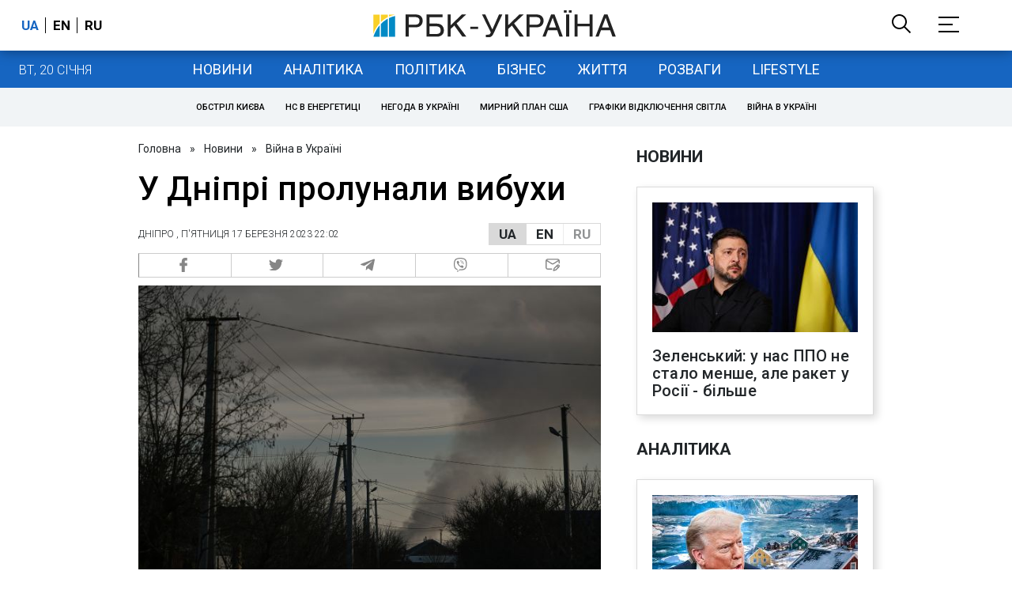

--- FILE ---
content_type: text/html; charset=UTF-8
request_url: https://www.ukr.net/news/details/russianaggression/96333271.html
body_size: 2696
content:
<!DOCTYPE html>
<html lang="uk" prefix="og: //ogp.me/ns# article: //ogp.me/ns/article#">
<head>
    <script>
        (function () {
            "use strict";

            var r = window.location;
            var l = "https://pla.fwdcdn.com/api/event";

            function c(t, e) {
                if (t) console.warn("Ignoring Event: " + t);
                if (e && e.callback) e.callback();
            }

            function t(eventName, options) {
                options = options || {};
                var u = options.u, ref = options.ref, meta = options.meta, props = options.props, callback = options.callback;

                if (typeof u !== "undefined" && typeof ref !== "undefined" && ref === u) return;
                if (typeof ref !== "undefined" && ref === r.href) return;

                if (/^localhost$|^127(\.[0-9]+){0,2}\.[0-9]+$|^\[::1?\]$/.test(r.hostname) || r.protocol === "file:") {
                    return c("localhost", callback);
                }

                if (window._phantom || window.__nightmare || (window.navigator && window.navigator.webdriver) || window.Cypress) {
                    return c(null, callback);
                }

                try {
                    if (window.localStorage && window.localStorage.plausible_ignore === "true") {
                        return c("localStorage flag", callback);
                    }
                } catch (e) {}

                var data = {
                    n: eventName,
                    u: u || r.href,
                    d: r.hostname,
                    r: typeof ref !== "undefined" ? ref : (document.referrer || null),
                    m: meta ? JSON.stringify(meta) : undefined,
                    p: props ? JSON.stringify(props) : undefined
                };

                var xhr = new XMLHttpRequest();
                xhr.open("POST", l, true);
                xhr.setRequestHeader("Content-Type", "text/plain");
                xhr.onreadystatechange = function () {
                    if (xhr.readyState === 4 && callback) {
                        callback();
                    }
                };
                xhr.send(JSON.stringify(data));
            }

            var e = (window.plausible && window.plausible.q) || [];
            window.plausible = t;

            for (var i = 0; i < e.length; i++) {
                t.apply(this, e[i]);
            }

            var n;
            function p() {
                if (n !== r.pathname) {
                    n = r.pathname;
                    t("pageview");
                }
            }

            p();
        })();
        fetch('/_events/redirect'+location.pathname+'?enews=96333271&position=1&lang=ua&platform=desktop&referrer='+encodeURIComponent(document.referrer));
    </script>
    <!-- Google Tag Manager -->
    <script>(function(w,d,s,l,i){w[l]=w[l]||[];w[l].push({'gtm.start':new Date().getTime(),event:'gtm.js'});var f=d.getElementsByTagName(s)[0],j=d.createElement(s),dl=l!='dataLayer'?'&l='+l:'';j.async=true;j.src='https://www.googletagmanager.com/gtm.js?id='+i+dl;f.parentNode.insertBefore(j,f);})(window,document,'script','dataLayer','GTM-KQCXMKT');</script>
    <!-- End Google Tag Manager -->
    <script>window.dataLayer = window.dataLayer || [];</script>
<meta charset="UTF-8"/>
<meta name="viewport" content="width=device-width"/>
<meta property="og:type" content="article"/>
<meta property="og:site_name" content="UKR.NET"/>
<meta property="og:url" content="https://www.ukr.net/news/details/russianaggression/96333271.html"/>
<meta property="og:title" content="У Дніпрі пролунали вибухи"/>
<meta property="og:description" content="Ввечері п&#039;ятниці, 17 березня, у Дніпрі під час повітряної тривоги пролунала низка вибухів. Про це повідомляє РБК-Україна з посиланням на місцеві"/>
<meta property="og:image" content="https://www.rbc.ua/static/img/_/v/_vibuh_obstril_gettyimages_1245609118_54_1300x820.jpg"/>
<meta property="og:image:alt" content="У Дніпрі пролунали вибухи"/>
<meta property="og:locale" content="uk_UA"/>
<meta property="article:published_time" content="2023-03-17T22:06:56+02:00">
<meta property="article:section" content="Війна">
<meta name="twitter:card" content="summary_large_image" />
<meta name="twitter:site" content="@UKR.NET" />
<meta name="twitter:title" content="У Дніпрі пролунали вибухи" />
<meta name="twitter:description" content="Ввечері п&#039;ятниці, 17 березня, у Дніпрі під час повітряної тривоги пролунала низка вибухів. Про це повідомляє РБК-Україна з посиланням на місцеві" />
<meta name="twitter:image" content="https://www.rbc.ua/static/img/_/v/_vibuh_obstril_gettyimages_1245609118_54_1300x820.jpg" />
<meta name="twitter:image:alt" content="У Дніпрі пролунали вибухи" >
<link rel="image_src" href="https://www.rbc.ua/static/img/_/v/_vibuh_obstril_gettyimages_1245609118_54_1300x820.jpg" title="У Дніпрі пролунали вибухи" />
<meta name="title" content="У Дніпрі пролунали вибухи. Читайте на UKR.NET"/>
<meta name="description" content="Ввечері п&#039;ятниці, 17 березня, у Дніпрі під час повітряної тривоги пролунала низка вибухів. Про це повідомляє РБК-Україна з посиланням на місцеві"/>
<meta name="keywords" content="дніпрі, пролунали, вибухи"/>
<link rel="canonical" href="https://www.ukr.net/news/details/russianaggression/96333271.html"/>
<link rel="alternate" hreflang="uk" href="https://www.ukr.net/news/details/russianaggression/96333271.html"/>
<link rel="alternate" hreflang="ru" href="https://www.ukr.net/ru/news/details/russianaggression/96333270.html"/>
<meta name="Twitterbot" content="all"/>
<meta name="facebookexternalhit" content="all"/>
<meta name="googlebot" content="noindex"/>
<meta name="robots" content="noindex"/>

<title>У Дніпрі пролунали вибухи. Читайте на UKR.NET</title>
<link href="https://upst.fwdcdn.com/favicon-v3.png" type="image/png" />
<link href="https://upst.fwdcdn.com/favicon-v3.ico" type="'image/x-icon" rel="shortcut icon"/>
<link rel="apple-touch-icon-precomposed" sizes="114x114" href="https://upst.fwdcdn.com/ukrnet-icon-144x144.png"/>
<link rel="apple-touch-icon-precomposed" sizes="72x72" href="https://upst.fwdcdn.com/ukrnet-icon-72x72.png"/>
<link rel="apple-touch-icon-precomposed" href="https://upst.fwdcdn.com/ukrnet-icon-57x57.png"/>
<script type="application/ld+json">
{
    "@context": "http:\/\/schema.org",
    "@type": "NewsArticle",
    "mainEntityOfPage": {
        "@type": "WebPage",
        "@id": "\/news\/details\/russianaggression\/96333271.html"
    },
    "headline": "У Дніпрі пролунали вибухи",
    "description": "Ввечері п'ятниці, 17 березня, у Дніпрі під час повітряної тривоги пролунала низка вибухів. Про це повідомляє РБК-Україна з посиланням на місцеві",
    "datePublished": "2023-03-17T22:06:56+02:00",
    "dateModified": "2023-03-17T22:06:56+02:00",
    "author": {
        "@type": "Organization",
        "name": "РБК-Україна"
    },
    "publisher": {
        "@type": "Organization",
        "name": "Ukr.net",
        "logo": {
            "@type": "ImageObject",
            "url": "https:\/\/upst.fwdcdn.com\/img\/top-logo-ua-mod3.gif"
        }
    }
}
</script>
<meta http-equiv="refresh" content="0;URL=https://www.rbc.ua/rus/news/dnipri-prolunali-vibuhi-1679083507.html"/>
</head>
<body>
    <!-- Google Tag Manager (noscript) -->
    <noscript><iframe src="https://www.googletagmanager.com/ns.html?id=GTM-KQCXMKT" height="0" width="0" style="display:none;visibility:hidden"></iframe></noscript>
    <!-- End Google Tag Manager (noscript) -->
<div id="root">
<h1>У Дніпрі пролунали вибухи</h1>
    <img src="https://www.rbc.ua/static/img/_/v/_vibuh_obstril_gettyimages_1245609118_54_1300x820.jpg" title="У Дніпрі пролунали вибухи" id="img"/>
    <div>Ввечері п'ятниці, 17 березня, у Дніпрі під час повітряної тривоги пролунала низка вибухів. Про це повідомляє РБК-Україна з посиланням на місцеві</div>

            <p id="tags">
            <a href="https://www.ukr.net/tags/signal.html">Сигнал</a>        </p>
    
    <div><a href="https://www.rbc.ua/rus/news/dnipri-prolunali-vibuhi-1679083507.html">Читати докладніше</a></div>
</div>
<img src="https://counter.ukr.net/lid/328/cnt.php?js=n" width="1" height="1" border="0"/>
<script>
    document.getElementById('root').style.display="none";
    window.location.href='https://www.rbc.ua/rus/news/dnipri-prolunali-vibuhi-1679083507.html';
</script>
<div itemscope="" itemtype="http://schema.org/Organization" style="display:none">
    <span itemprop="name">UKR.NET</span>
    <img itemprop="logo" src="https://upst.fwdcdn.com/img/top-logo-ua-mod3.gif" alt="новини" />
    <span itemprop="telephone">+38 (044) 392-03-02</span>
    <span itemprop="email">reklama@ukr.net</span>
    <a href="https://www.ukr.net/" itemprop="url">UKR.NET</a>
</div>
</body>
</html>


--- FILE ---
content_type: text/html; charset=utf-8
request_url: https://t.me/dniprotv/36104?embed=1
body_size: 5612
content:
<!DOCTYPE html>
<html>
  <head>
    <meta charset="utf-8">
    <title>Telegram Widget</title>
    <base target="_blank">
    <script>document.cookie="stel_dt="+encodeURIComponent((new Date).getTimezoneOffset())+";path=/;max-age=31536000;samesite=None;secure"</script><script>
try { if (window.localStorage && localStorage["stel_tme_token"]) {
  var arr = [];
  for (var i = 0; i < localStorage.length; i++) {
    var key = localStorage.key(i);
    arr.push(encodeURIComponent(key) + '=' + encodeURIComponent(localStorage[key]));
  }
  var ls = arr.join('; ');
  var xhr = new XMLHttpRequest();
  xhr.open('GET', location.href);
  xhr.setRequestHeader('X-Requested-With', 'relogin');
  xhr.setRequestHeader('X-Local-Storage', ls);
  xhr.onreadystatechange = function() {
    if (xhr.readyState == 4) {
      if (typeof xhr.responseBody == 'undefined' && xhr.responseText) {
        document.write(xhr.responseText);
        document.close();
      }
    }
  };
  xhr.withCredentials = true;
  xhr.send();
  document.close();
  document.open();
  console.log('xhr reload');
} } catch (e) {}
</script>
    <meta name="viewport" content="width=device-width, initial-scale=1.0, minimum-scale=1.0, maximum-scale=1.0, user-scalable=no" />
    <meta name="format-detection" content="telephone=no" />
    <meta http-equiv="X-UA-Compatible" content="IE=edge" />
    <meta name="MobileOptimized" content="176" />
    <meta name="HandheldFriendly" content="True" />
    <meta name="robots" content="noindex, nofollow" />
    
    <link rel="icon" type="image/svg+xml" href="//telegram.org/img/website_icon.svg?4">
<link rel="apple-touch-icon" sizes="180x180" href="//telegram.org/img/apple-touch-icon.png">
<link rel="icon" type="image/png" sizes="32x32" href="//telegram.org/img/favicon-32x32.png">
<link rel="icon" type="image/png" sizes="16x16" href="//telegram.org/img/favicon-16x16.png">
<link rel="alternate icon" href="//telegram.org/img/favicon.ico" type="image/x-icon" />
    <link href="//telegram.org/css/font-roboto.css?1" rel="stylesheet" type="text/css">
    <link href="//telegram.org/css/widget-frame.css?72" rel="stylesheet" media="screen">
    
    <style>
:root {
  color-scheme: light;
}        .user-color-12 {
          --user-line-gradient: repeating-linear-gradient(-45deg, #3391d4 0px, #3391d4 5px, #7dd3f0 5px, #7dd3f0 10px);
          --user-accent-color: #3391d4;
          --user-background: #3391d41f;
        }        .user-color-10 {
          --user-line-gradient: repeating-linear-gradient(-45deg, #27a910 0px, #27a910 5px, #a7dc57 5px, #a7dc57 10px);
          --user-accent-color: #27a910;
          --user-background: #27a9101f;
        }        .user-color-8 {
          --user-line-gradient: repeating-linear-gradient(-45deg, #e0802b 0px, #e0802b 5px, #fac534 5px, #fac534 10px);
          --user-accent-color: #e0802b;
          --user-background: #e0802b1f;
        }        .user-color-7 {
          --user-line-gradient: repeating-linear-gradient(-45deg, #e15052 0px, #e15052 5px, #f9ae63 5px, #f9ae63 10px);
          --user-accent-color: #e15052;
          --user-background: #e150521f;
        }        .user-color-9 {
          --user-line-gradient: repeating-linear-gradient(-45deg, #a05ff3 0px, #a05ff3 5px, #f48fff 5px, #f48fff 10px);
          --user-accent-color: #a05ff3;
          --user-background: #a05ff31f;
        }        .user-color-11 {
          --user-line-gradient: repeating-linear-gradient(-45deg, #27acce 0px, #27acce 5px, #82e8d6 5px, #82e8d6 10px);
          --user-accent-color: #27acce;
          --user-background: #27acce1f;
        }        .user-color-13 {
          --user-line-gradient: repeating-linear-gradient(-45deg, #dd4371 0px, #dd4371 5px, #ffbe9f 5px, #ffbe9f 10px);
          --user-accent-color: #dd4371;
          --user-background: #dd43711f;
        }        .user-color-14 {
          --user-line-gradient: repeating-linear-gradient(-45deg, #247bed 0px, #247bed 5px, #f04856 5px, #f04856 10px, #ffffff 10px, #ffffff 15px);
          --user-accent-color: #247bed;
          --user-background: #247bed1f;
        }        .user-color-15 {
          --user-line-gradient: repeating-linear-gradient(-45deg, #d67722 0px, #d67722 5px, #1ea011 5px, #1ea011 10px, #ffffff 10px, #ffffff 15px);
          --user-accent-color: #d67722;
          --user-background: #d677221f;
        }        .user-color-16 {
          --user-line-gradient: repeating-linear-gradient(-45deg, #179e42 0px, #179e42 5px, #e84a3f 5px, #e84a3f 10px, #ffffff 10px, #ffffff 15px);
          --user-accent-color: #179e42;
          --user-background: #179e421f;
        }        .user-color-17 {
          --user-line-gradient: repeating-linear-gradient(-45deg, #2894af 0px, #2894af 5px, #6fc456 5px, #6fc456 10px, #ffffff 10px, #ffffff 15px);
          --user-accent-color: #2894af;
          --user-background: #2894af1f;
        }        .user-color-18 {
          --user-line-gradient: repeating-linear-gradient(-45deg, #0c9ab3 0px, #0c9ab3 5px, #ffad95 5px, #ffad95 10px, #ffe6b5 10px, #ffe6b5 15px);
          --user-accent-color: #0c9ab3;
          --user-background: #0c9ab31f;
        }        .user-color-19 {
          --user-line-gradient: repeating-linear-gradient(-45deg, #7757d6 0px, #7757d6 5px, #f79610 5px, #f79610 10px, #ffde8e 10px, #ffde8e 15px);
          --user-accent-color: #7757d6;
          --user-background: #7757d61f;
        }        .user-color-20 {
          --user-line-gradient: repeating-linear-gradient(-45deg, #1585cf 0px, #1585cf 5px, #f2ab1d 5px, #f2ab1d 10px, #ffffff 10px, #ffffff 15px);
          --user-accent-color: #1585cf;
          --user-background: #1585cf1f;
        }        body.dark .user-color-12, html.theme_dark .user-color-12 {
          --user-line-gradient: repeating-linear-gradient(-45deg, #52bfff 0px, #52bfff 5px, #0b5494 5px, #0b5494 10px);
          --user-accent-color: #52bfff;
          --user-background: #52bfff1f;
        }        body.dark .user-color-10, html.theme_dark .user-color-10 {
          --user-line-gradient: repeating-linear-gradient(-45deg, #a7eb6e 0px, #a7eb6e 5px, #167e2d 5px, #167e2d 10px);
          --user-accent-color: #a7eb6e;
          --user-background: #a7eb6e1f;
        }        body.dark .user-color-8, html.theme_dark .user-color-8 {
          --user-line-gradient: repeating-linear-gradient(-45deg, #ecb04e 0px, #ecb04e 5px, #c35714 5px, #c35714 10px);
          --user-accent-color: #ecb04e;
          --user-background: #ecb04e1f;
        }        body.dark .user-color-7, html.theme_dark .user-color-7 {
          --user-line-gradient: repeating-linear-gradient(-45deg, #ff9380 0px, #ff9380 5px, #992f37 5px, #992f37 10px);
          --user-accent-color: #ff9380;
          --user-background: #ff93801f;
        }        body.dark .user-color-9, html.theme_dark .user-color-9 {
          --user-line-gradient: repeating-linear-gradient(-45deg, #c697ff 0px, #c697ff 5px, #5e31c8 5px, #5e31c8 10px);
          --user-accent-color: #c697ff;
          --user-background: #c697ff1f;
        }        body.dark .user-color-11, html.theme_dark .user-color-11 {
          --user-line-gradient: repeating-linear-gradient(-45deg, #40d8d0 0px, #40d8d0 5px, #045c7f 5px, #045c7f 10px);
          --user-accent-color: #40d8d0;
          --user-background: #40d8d01f;
        }        body.dark .user-color-13, html.theme_dark .user-color-13 {
          --user-line-gradient: repeating-linear-gradient(-45deg, #ff86a6 0px, #ff86a6 5px, #8e366e 5px, #8e366e 10px);
          --user-accent-color: #ff86a6;
          --user-background: #ff86a61f;
        }        body.dark .user-color-14, html.theme_dark .user-color-14 {
          --user-line-gradient: repeating-linear-gradient(-45deg, #3fa2fe 0px, #3fa2fe 5px, #e5424f 5px, #e5424f 10px, #ffffff 10px, #ffffff 15px);
          --user-accent-color: #3fa2fe;
          --user-background: #3fa2fe1f;
        }        body.dark .user-color-15, html.theme_dark .user-color-15 {
          --user-line-gradient: repeating-linear-gradient(-45deg, #ff905e 0px, #ff905e 5px, #32a527 5px, #32a527 10px, #ffffff 10px, #ffffff 15px);
          --user-accent-color: #ff905e;
          --user-background: #ff905e1f;
        }        body.dark .user-color-16, html.theme_dark .user-color-16 {
          --user-line-gradient: repeating-linear-gradient(-45deg, #66d364 0px, #66d364 5px, #d5444f 5px, #d5444f 10px, #ffffff 10px, #ffffff 15px);
          --user-accent-color: #66d364;
          --user-background: #66d3641f;
        }        body.dark .user-color-17, html.theme_dark .user-color-17 {
          --user-line-gradient: repeating-linear-gradient(-45deg, #22bce2 0px, #22bce2 5px, #3da240 5px, #3da240 10px, #ffffff 10px, #ffffff 15px);
          --user-accent-color: #22bce2;
          --user-background: #22bce21f;
        }        body.dark .user-color-18, html.theme_dark .user-color-18 {
          --user-line-gradient: repeating-linear-gradient(-45deg, #22bce2 0px, #22bce2 5px, #ff9778 5px, #ff9778 10px, #ffda6b 10px, #ffda6b 15px);
          --user-accent-color: #22bce2;
          --user-background: #22bce21f;
        }        body.dark .user-color-19, html.theme_dark .user-color-19 {
          --user-line-gradient: repeating-linear-gradient(-45deg, #9791ff 0px, #9791ff 5px, #f2731d 5px, #f2731d 10px, #ffdb59 10px, #ffdb59 15px);
          --user-accent-color: #9791ff;
          --user-background: #9791ff1f;
        }        body.dark .user-color-20, html.theme_dark .user-color-20 {
          --user-line-gradient: repeating-linear-gradient(-45deg, #3da6eb 0px, #3da6eb 5px, #eea51d 5px, #eea51d 10px, #ffffff 10px, #ffffff 15px);
          --user-accent-color: #3da6eb;
          --user-background: #3da6eb1f;
        }.user-color-6, .user-color-4, .user-color-2, .user-color-0, .user-color-1, .user-color-3, .user-color-5,   .user-color-default {
    --user-accent-color: var(--accent-color);
    --user-accent-background: var(--accent-background);
    --user-line-gradient: linear-gradient(45deg, var(--accent-color), var(--accent-color));
  }</style>
    <script>TBaseUrl='//telegram.org/';</script>
  </head>
  <body class="widget_frame_base tgme_widget body_widget_post emoji_image nodark">
    <div class="tgme_widget_message text_not_supported_wrap js-widget_message" data-post="dniprotv/36104" data-view="eyJjIjotMTMzMTUyMzk5NCwicCI6IjM2MTA0ZyIsInQiOjE3Njg5NTUxMjQsImgiOiIwYWQ5ZWQ3ZDcyNDRjYTU5NGYifQ" data-peer="c1331523994_-2079026352813706136" data-peer-hash="cf6ed802332bb826b4" data-post-id="36104">
  <div class="tgme_widget_message_user"><a href="https://t.me/dniprotv"><i class="tgme_widget_message_user_photo bgcolor3" data-content="Д"><img src="https://cdn4.telesco.pe/file/[base64].jpg"></i></a></div>
  <div class="tgme_widget_message_bubble">
    <a class="tgme_widget_message_bubble_logo" href="//core.telegram.org/widgets"></a>
        <i class="tgme_widget_message_bubble_tail">
      <svg class="bubble_icon" width="9px" height="20px" viewBox="0 0 9 20">
        <g fill="none">
          <path class="background" fill="#ffffff" d="M8,1 L9,1 L9,20 L8,20 L8,18 C7.807,15.161 7.124,12.233 5.950,9.218 C5.046,6.893 3.504,4.733 1.325,2.738 L1.325,2.738 C0.917,2.365 0.89,1.732 1.263,1.325 C1.452,1.118 1.72,1 2,1 L8,1 Z"></path>
          <path class="border_1x" fill="#d7e3ec" d="M9,1 L2,1 C1.72,1 1.452,1.118 1.263,1.325 C0.89,1.732 0.917,2.365 1.325,2.738 C3.504,4.733 5.046,6.893 5.95,9.218 C7.124,12.233 7.807,15.161 8,18 L8,20 L9,20 L9,1 Z M2,0 L9,0 L9,20 L7,20 L7,20 L7.002,18.068 C6.816,15.333 6.156,12.504 5.018,9.58 C4.172,7.406 2.72,5.371 0.649,3.475 C-0.165,2.729 -0.221,1.464 0.525,0.649 C0.904,0.236 1.439,0 2,0 Z"></path>
          <path class="border_2x" d="M9,1 L2,1 C1.72,1 1.452,1.118 1.263,1.325 C0.89,1.732 0.917,2.365 1.325,2.738 C3.504,4.733 5.046,6.893 5.95,9.218 C7.124,12.233 7.807,15.161 8,18 L8,20 L9,20 L9,1 Z M2,0.5 L9,0.5 L9,20 L7.5,20 L7.5,20 L7.501,18.034 C7.312,15.247 6.64,12.369 5.484,9.399 C4.609,7.15 3.112,5.052 0.987,3.106 C0.376,2.547 0.334,1.598 0.894,0.987 C1.178,0.677 1.579,0.5 2,0.5 Z"></path>
          <path class="border_3x" d="M9,1 L2,1 C1.72,1 1.452,1.118 1.263,1.325 C0.89,1.732 0.917,2.365 1.325,2.738 C3.504,4.733 5.046,6.893 5.95,9.218 C7.124,12.233 7.807,15.161 8,18 L8,20 L9,20 L9,1 Z M2,0.667 L9,0.667 L9,20 L7.667,20 L7.667,20 L7.668,18.023 C7.477,15.218 6.802,12.324 5.64,9.338 C4.755,7.064 3.243,4.946 1.1,2.983 C0.557,2.486 0.52,1.643 1.017,1.1 C1.269,0.824 1.626,0.667 2,0.667 Z"></path>
        </g>
      </svg>
    </i>
    <div class="tgme_widget_message_author accent_color"><a class="tgme_widget_message_owner_name" href="https://t.me/dniprotv"><span dir="auto">Дніпро TV | Новини | Україна</span></a></div>


<div class="media_supported_cont"><div class="tgme_widget_message_one_media js-message_media"><div class="media_supported_cont"><div class="tgme_widget_message_grouped_wrap js-message_grouped_wrap" data-margin-w="2" data-margin-h="2" style="width:453px;">
  <div class="tgme_widget_message_grouped js-message_grouped" style="padding-top:88.742%">
    <div class="tgme_widget_message_grouped_layer js-message_grouped_layer" style="width:453px;height:402px">
      <a class="tgme_widget_message_photo_wrap grouped_media_wrap blured js-message_photo" style="left:0px;top:0px;width:453px;height:276px;margin-right:0px;margin-bottom:2px;background-image:url('https://cdn4.telesco.pe/file/[base64].jpg')" data-ratio="1.6393442622951" href="https://t.me/dniprotv/36104?single">
  <div class="grouped_media_helper" style="left:0;right:0;top:63px;bottom:63px;">
    <div class="tgme_widget_message_photo grouped_media" style="left:0;right:0;top:-1px;bottom:0px;"></div>
  </div>
</a><a class="tgme_widget_message_photo_wrap grouped_media_wrap blured js-message_photo" style="left:0px;top:278px;width:225px;height:124px;margin-right:2px;margin-bottom:0px;background-image:url('https://cdn4.telesco.pe/file/[base64].jpg')" data-ratio="1.7467248908297" href="https://t.me/dniprotv/36105?single">
  <div class="grouped_media_helper" style="left:0;right:0;top:71px;bottom:72px;">
    <div class="tgme_widget_message_photo grouped_media" style="left:0;right:0;top:-3px;bottom:-2px;"></div>
  </div>
</a><a class="tgme_widget_message_photo_wrap grouped_media_wrap blured js-message_photo" style="left:227px;top:278px;width:226px;height:124px;margin-right:0px;margin-bottom:0px;background-image:url('https://cdn4.telesco.pe/file/[base64].jpg')" data-ratio="1.8181818181818" href="https://t.me/dniprotv/36106?single">
  <div class="grouped_media_helper" style="left:0;right:0;top:76px;bottom:77px;">
    <div class="tgme_widget_message_photo grouped_media" style="left:0;right:0;top:-1px;bottom:0px;"></div>
  </div>
</a>
    </div>
  </div>
</div><div class="tgme_widget_message_text js-message_text" dir="auto"><tg-emoji emoji-id="5424972470023104089"><i class="emoji" style="background-image:url('//telegram.org/img/emoji/40/F09F94A5.png')"><b>🔥</b></i></tg-emoji><b>На Дніпропетровщині видніється зарево від пожежі<br/><br/></b><a href="https://t.me/+IO4b-ITRqX9kM2Fi" target="_blank" rel="noopener" onclick="return confirm('Open this link?\n\n'+this.href);">Підписатися</a> | <a href="https://youtube.com/c/DniproTV" target="_blank" rel="noopener" onclick="return confirm('Open this link?\n\n'+this.href);">YouTube</a> | <a href="https://dnipro.tv/" target="_blank" rel="noopener" onclick="return confirm('Open this link?\n\n'+this.href);">Сайт</a></div></div><div class="media_not_supported_cont"><div class="message_media_not_supported_wrap">
  <div class="message_media_not_supported">
    <div class="message_media_not_supported_label">Please open Telegram to view this post</div>
    <a href="https://t.me/dniprotv/36104?single" class="message_media_view_in_telegram">VIEW IN TELEGRAM</a>
  </div>
</div></div></div></div><div class="media_not_supported_cont"><div class="message_media_not_supported_wrap">
  <div class="message_media_not_supported">
    <div class="message_media_not_supported_label">Please open Telegram to view this post</div>
    <a href="https://t.me/dniprotv/36104" class="message_media_view_in_telegram">VIEW IN TELEGRAM</a>
  </div>
</div></div>
<div class="tgme_widget_message_reactions js-message_reactions"><span class="tgme_reaction"><i class="emoji" style="background-image:url('//telegram.org/img/emoji/40/F09F98B1.png')"><b>😱</b></i>37</span><span class="tgme_reaction"><i class="emoji" style="background-image:url('//telegram.org/img/emoji/40/F09FA4AC.png')"><b>🤬</b></i>17</span><span class="tgme_reaction"><i class="emoji" style="background-image:url('//telegram.org/img/emoji/40/F09F918D.png')"><b>👍</b></i>5</span><span class="tgme_reaction"><i class="emoji" style="background-image:url('//telegram.org/img/emoji/40/F09FA494.png')"><b>🤔</b></i>1</span></div><div class="tgme_widget_message_footer js-message_footer">
  <div class="tgme_widget_message_link accent_color"><a href="https://t.me/dniprotv/36104" class="link_anchor flex_ellipsis"><span class="ellipsis">t.me/dniprotv</span>/36104</a></div>
  <div class="tgme_widget_message_info js-message_info">
    <span class="tgme_widget_message_views">16K</span><span class="copyonly"> views</span><span class="tgme_widget_message_meta"><a class="tgme_widget_message_date" href="https://t.me/dniprotv/36104"><time datetime="2023-03-17T19:53:01+00:00" class="datetime">Mar 17, 2023 at 19:53</time></a></span>
  </div>
</div>
  </div>
  
</div>
    <script src="https://oauth.tg.dev/js/telegram-widget.js?22"></script>
<script src="//telegram.org/js/tgsticker.js?31"></script>

    <script src="//telegram.org/js/widget-frame.js?65"></script>
    <script>TWidgetAuth.init({"api_url":"https:\/\/t.me\/api\/method?api_hash=1f4736830bf40aa915","upload_url":"https:\/\/t.me\/api\/upload?api_hash=bb48e314160fa63b3b","unauth":true,"bot_id":1288099309});
TWidgetPost.init();
try{var a=new XMLHttpRequest;a.open("POST","");a.setRequestHeader("Content-type","application/x-www-form-urlencoded");a.send("_rl=1")}catch(e){}
</script>
  </body>
</html>
<!-- page generated in 119.03ms -->


--- FILE ---
content_type: application/javascript; charset=utf-8
request_url: https://fundingchoicesmessages.google.com/f/AGSKWxUGHp0hO7kjuhATuq_77OATX3d6gwO6k9gzpvlkLngpxmgqZ63vwLRyhKFJr7MW5DvlfCZslTBAjCnwMIxFYLfsGT_Mn_QAQME8IOmX9CGvFgGbLjO6XK54qyGz_87N3ELLYEoTRxau34iF--88mxCXHY3KzHNK8mJaGrzAHXQnRvZ73Zs9tTd1GQ==/_/admentorserve./static/ad_/defaultad?/p8network.js/revealaads.
body_size: -1292
content:
window['62e32531-938b-42e8-b4af-88c4ef920db4'] = true;